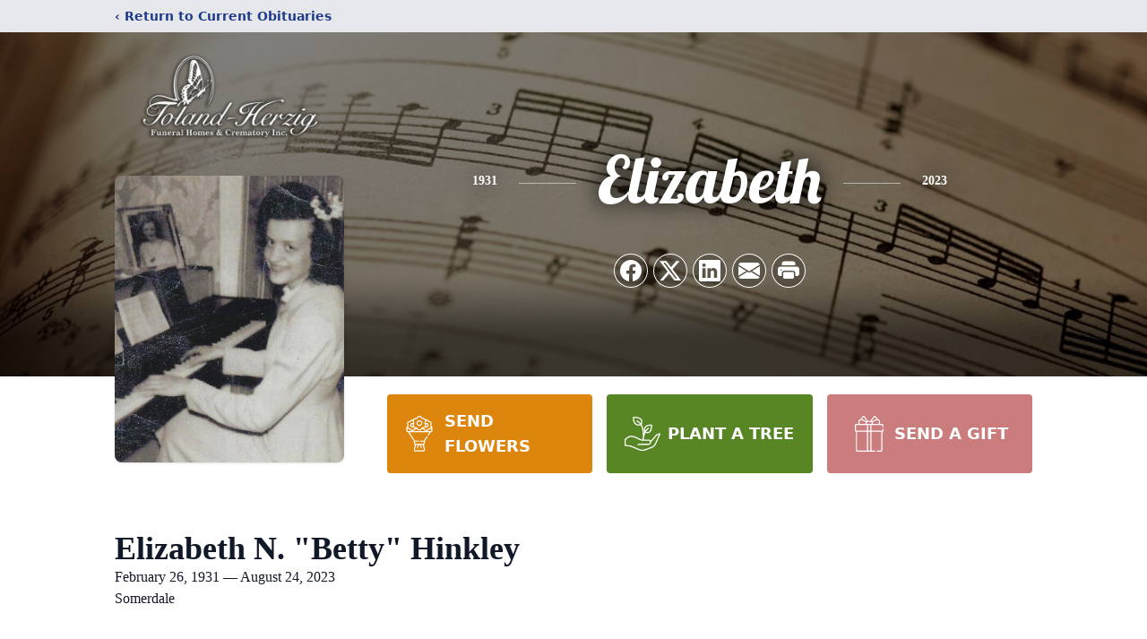

--- FILE ---
content_type: text/html; charset=utf-8
request_url: https://www.google.com/recaptcha/enterprise/anchor?ar=1&k=6Lea05ogAAAAANZlktqy-JTbpWEXUS3eZtojh8Ix&co=aHR0cHM6Ly93d3cudG9sYW5kaGVyemlnLmNvbTo0NDM.&hl=en&type=image&v=N67nZn4AqZkNcbeMu4prBgzg&theme=light&size=invisible&badge=bottomright&anchor-ms=20000&execute-ms=30000&cb=diyfq8u14pti
body_size: 48629
content:
<!DOCTYPE HTML><html dir="ltr" lang="en"><head><meta http-equiv="Content-Type" content="text/html; charset=UTF-8">
<meta http-equiv="X-UA-Compatible" content="IE=edge">
<title>reCAPTCHA</title>
<style type="text/css">
/* cyrillic-ext */
@font-face {
  font-family: 'Roboto';
  font-style: normal;
  font-weight: 400;
  font-stretch: 100%;
  src: url(//fonts.gstatic.com/s/roboto/v48/KFO7CnqEu92Fr1ME7kSn66aGLdTylUAMa3GUBHMdazTgWw.woff2) format('woff2');
  unicode-range: U+0460-052F, U+1C80-1C8A, U+20B4, U+2DE0-2DFF, U+A640-A69F, U+FE2E-FE2F;
}
/* cyrillic */
@font-face {
  font-family: 'Roboto';
  font-style: normal;
  font-weight: 400;
  font-stretch: 100%;
  src: url(//fonts.gstatic.com/s/roboto/v48/KFO7CnqEu92Fr1ME7kSn66aGLdTylUAMa3iUBHMdazTgWw.woff2) format('woff2');
  unicode-range: U+0301, U+0400-045F, U+0490-0491, U+04B0-04B1, U+2116;
}
/* greek-ext */
@font-face {
  font-family: 'Roboto';
  font-style: normal;
  font-weight: 400;
  font-stretch: 100%;
  src: url(//fonts.gstatic.com/s/roboto/v48/KFO7CnqEu92Fr1ME7kSn66aGLdTylUAMa3CUBHMdazTgWw.woff2) format('woff2');
  unicode-range: U+1F00-1FFF;
}
/* greek */
@font-face {
  font-family: 'Roboto';
  font-style: normal;
  font-weight: 400;
  font-stretch: 100%;
  src: url(//fonts.gstatic.com/s/roboto/v48/KFO7CnqEu92Fr1ME7kSn66aGLdTylUAMa3-UBHMdazTgWw.woff2) format('woff2');
  unicode-range: U+0370-0377, U+037A-037F, U+0384-038A, U+038C, U+038E-03A1, U+03A3-03FF;
}
/* math */
@font-face {
  font-family: 'Roboto';
  font-style: normal;
  font-weight: 400;
  font-stretch: 100%;
  src: url(//fonts.gstatic.com/s/roboto/v48/KFO7CnqEu92Fr1ME7kSn66aGLdTylUAMawCUBHMdazTgWw.woff2) format('woff2');
  unicode-range: U+0302-0303, U+0305, U+0307-0308, U+0310, U+0312, U+0315, U+031A, U+0326-0327, U+032C, U+032F-0330, U+0332-0333, U+0338, U+033A, U+0346, U+034D, U+0391-03A1, U+03A3-03A9, U+03B1-03C9, U+03D1, U+03D5-03D6, U+03F0-03F1, U+03F4-03F5, U+2016-2017, U+2034-2038, U+203C, U+2040, U+2043, U+2047, U+2050, U+2057, U+205F, U+2070-2071, U+2074-208E, U+2090-209C, U+20D0-20DC, U+20E1, U+20E5-20EF, U+2100-2112, U+2114-2115, U+2117-2121, U+2123-214F, U+2190, U+2192, U+2194-21AE, U+21B0-21E5, U+21F1-21F2, U+21F4-2211, U+2213-2214, U+2216-22FF, U+2308-230B, U+2310, U+2319, U+231C-2321, U+2336-237A, U+237C, U+2395, U+239B-23B7, U+23D0, U+23DC-23E1, U+2474-2475, U+25AF, U+25B3, U+25B7, U+25BD, U+25C1, U+25CA, U+25CC, U+25FB, U+266D-266F, U+27C0-27FF, U+2900-2AFF, U+2B0E-2B11, U+2B30-2B4C, U+2BFE, U+3030, U+FF5B, U+FF5D, U+1D400-1D7FF, U+1EE00-1EEFF;
}
/* symbols */
@font-face {
  font-family: 'Roboto';
  font-style: normal;
  font-weight: 400;
  font-stretch: 100%;
  src: url(//fonts.gstatic.com/s/roboto/v48/KFO7CnqEu92Fr1ME7kSn66aGLdTylUAMaxKUBHMdazTgWw.woff2) format('woff2');
  unicode-range: U+0001-000C, U+000E-001F, U+007F-009F, U+20DD-20E0, U+20E2-20E4, U+2150-218F, U+2190, U+2192, U+2194-2199, U+21AF, U+21E6-21F0, U+21F3, U+2218-2219, U+2299, U+22C4-22C6, U+2300-243F, U+2440-244A, U+2460-24FF, U+25A0-27BF, U+2800-28FF, U+2921-2922, U+2981, U+29BF, U+29EB, U+2B00-2BFF, U+4DC0-4DFF, U+FFF9-FFFB, U+10140-1018E, U+10190-1019C, U+101A0, U+101D0-101FD, U+102E0-102FB, U+10E60-10E7E, U+1D2C0-1D2D3, U+1D2E0-1D37F, U+1F000-1F0FF, U+1F100-1F1AD, U+1F1E6-1F1FF, U+1F30D-1F30F, U+1F315, U+1F31C, U+1F31E, U+1F320-1F32C, U+1F336, U+1F378, U+1F37D, U+1F382, U+1F393-1F39F, U+1F3A7-1F3A8, U+1F3AC-1F3AF, U+1F3C2, U+1F3C4-1F3C6, U+1F3CA-1F3CE, U+1F3D4-1F3E0, U+1F3ED, U+1F3F1-1F3F3, U+1F3F5-1F3F7, U+1F408, U+1F415, U+1F41F, U+1F426, U+1F43F, U+1F441-1F442, U+1F444, U+1F446-1F449, U+1F44C-1F44E, U+1F453, U+1F46A, U+1F47D, U+1F4A3, U+1F4B0, U+1F4B3, U+1F4B9, U+1F4BB, U+1F4BF, U+1F4C8-1F4CB, U+1F4D6, U+1F4DA, U+1F4DF, U+1F4E3-1F4E6, U+1F4EA-1F4ED, U+1F4F7, U+1F4F9-1F4FB, U+1F4FD-1F4FE, U+1F503, U+1F507-1F50B, U+1F50D, U+1F512-1F513, U+1F53E-1F54A, U+1F54F-1F5FA, U+1F610, U+1F650-1F67F, U+1F687, U+1F68D, U+1F691, U+1F694, U+1F698, U+1F6AD, U+1F6B2, U+1F6B9-1F6BA, U+1F6BC, U+1F6C6-1F6CF, U+1F6D3-1F6D7, U+1F6E0-1F6EA, U+1F6F0-1F6F3, U+1F6F7-1F6FC, U+1F700-1F7FF, U+1F800-1F80B, U+1F810-1F847, U+1F850-1F859, U+1F860-1F887, U+1F890-1F8AD, U+1F8B0-1F8BB, U+1F8C0-1F8C1, U+1F900-1F90B, U+1F93B, U+1F946, U+1F984, U+1F996, U+1F9E9, U+1FA00-1FA6F, U+1FA70-1FA7C, U+1FA80-1FA89, U+1FA8F-1FAC6, U+1FACE-1FADC, U+1FADF-1FAE9, U+1FAF0-1FAF8, U+1FB00-1FBFF;
}
/* vietnamese */
@font-face {
  font-family: 'Roboto';
  font-style: normal;
  font-weight: 400;
  font-stretch: 100%;
  src: url(//fonts.gstatic.com/s/roboto/v48/KFO7CnqEu92Fr1ME7kSn66aGLdTylUAMa3OUBHMdazTgWw.woff2) format('woff2');
  unicode-range: U+0102-0103, U+0110-0111, U+0128-0129, U+0168-0169, U+01A0-01A1, U+01AF-01B0, U+0300-0301, U+0303-0304, U+0308-0309, U+0323, U+0329, U+1EA0-1EF9, U+20AB;
}
/* latin-ext */
@font-face {
  font-family: 'Roboto';
  font-style: normal;
  font-weight: 400;
  font-stretch: 100%;
  src: url(//fonts.gstatic.com/s/roboto/v48/KFO7CnqEu92Fr1ME7kSn66aGLdTylUAMa3KUBHMdazTgWw.woff2) format('woff2');
  unicode-range: U+0100-02BA, U+02BD-02C5, U+02C7-02CC, U+02CE-02D7, U+02DD-02FF, U+0304, U+0308, U+0329, U+1D00-1DBF, U+1E00-1E9F, U+1EF2-1EFF, U+2020, U+20A0-20AB, U+20AD-20C0, U+2113, U+2C60-2C7F, U+A720-A7FF;
}
/* latin */
@font-face {
  font-family: 'Roboto';
  font-style: normal;
  font-weight: 400;
  font-stretch: 100%;
  src: url(//fonts.gstatic.com/s/roboto/v48/KFO7CnqEu92Fr1ME7kSn66aGLdTylUAMa3yUBHMdazQ.woff2) format('woff2');
  unicode-range: U+0000-00FF, U+0131, U+0152-0153, U+02BB-02BC, U+02C6, U+02DA, U+02DC, U+0304, U+0308, U+0329, U+2000-206F, U+20AC, U+2122, U+2191, U+2193, U+2212, U+2215, U+FEFF, U+FFFD;
}
/* cyrillic-ext */
@font-face {
  font-family: 'Roboto';
  font-style: normal;
  font-weight: 500;
  font-stretch: 100%;
  src: url(//fonts.gstatic.com/s/roboto/v48/KFO7CnqEu92Fr1ME7kSn66aGLdTylUAMa3GUBHMdazTgWw.woff2) format('woff2');
  unicode-range: U+0460-052F, U+1C80-1C8A, U+20B4, U+2DE0-2DFF, U+A640-A69F, U+FE2E-FE2F;
}
/* cyrillic */
@font-face {
  font-family: 'Roboto';
  font-style: normal;
  font-weight: 500;
  font-stretch: 100%;
  src: url(//fonts.gstatic.com/s/roboto/v48/KFO7CnqEu92Fr1ME7kSn66aGLdTylUAMa3iUBHMdazTgWw.woff2) format('woff2');
  unicode-range: U+0301, U+0400-045F, U+0490-0491, U+04B0-04B1, U+2116;
}
/* greek-ext */
@font-face {
  font-family: 'Roboto';
  font-style: normal;
  font-weight: 500;
  font-stretch: 100%;
  src: url(//fonts.gstatic.com/s/roboto/v48/KFO7CnqEu92Fr1ME7kSn66aGLdTylUAMa3CUBHMdazTgWw.woff2) format('woff2');
  unicode-range: U+1F00-1FFF;
}
/* greek */
@font-face {
  font-family: 'Roboto';
  font-style: normal;
  font-weight: 500;
  font-stretch: 100%;
  src: url(//fonts.gstatic.com/s/roboto/v48/KFO7CnqEu92Fr1ME7kSn66aGLdTylUAMa3-UBHMdazTgWw.woff2) format('woff2');
  unicode-range: U+0370-0377, U+037A-037F, U+0384-038A, U+038C, U+038E-03A1, U+03A3-03FF;
}
/* math */
@font-face {
  font-family: 'Roboto';
  font-style: normal;
  font-weight: 500;
  font-stretch: 100%;
  src: url(//fonts.gstatic.com/s/roboto/v48/KFO7CnqEu92Fr1ME7kSn66aGLdTylUAMawCUBHMdazTgWw.woff2) format('woff2');
  unicode-range: U+0302-0303, U+0305, U+0307-0308, U+0310, U+0312, U+0315, U+031A, U+0326-0327, U+032C, U+032F-0330, U+0332-0333, U+0338, U+033A, U+0346, U+034D, U+0391-03A1, U+03A3-03A9, U+03B1-03C9, U+03D1, U+03D5-03D6, U+03F0-03F1, U+03F4-03F5, U+2016-2017, U+2034-2038, U+203C, U+2040, U+2043, U+2047, U+2050, U+2057, U+205F, U+2070-2071, U+2074-208E, U+2090-209C, U+20D0-20DC, U+20E1, U+20E5-20EF, U+2100-2112, U+2114-2115, U+2117-2121, U+2123-214F, U+2190, U+2192, U+2194-21AE, U+21B0-21E5, U+21F1-21F2, U+21F4-2211, U+2213-2214, U+2216-22FF, U+2308-230B, U+2310, U+2319, U+231C-2321, U+2336-237A, U+237C, U+2395, U+239B-23B7, U+23D0, U+23DC-23E1, U+2474-2475, U+25AF, U+25B3, U+25B7, U+25BD, U+25C1, U+25CA, U+25CC, U+25FB, U+266D-266F, U+27C0-27FF, U+2900-2AFF, U+2B0E-2B11, U+2B30-2B4C, U+2BFE, U+3030, U+FF5B, U+FF5D, U+1D400-1D7FF, U+1EE00-1EEFF;
}
/* symbols */
@font-face {
  font-family: 'Roboto';
  font-style: normal;
  font-weight: 500;
  font-stretch: 100%;
  src: url(//fonts.gstatic.com/s/roboto/v48/KFO7CnqEu92Fr1ME7kSn66aGLdTylUAMaxKUBHMdazTgWw.woff2) format('woff2');
  unicode-range: U+0001-000C, U+000E-001F, U+007F-009F, U+20DD-20E0, U+20E2-20E4, U+2150-218F, U+2190, U+2192, U+2194-2199, U+21AF, U+21E6-21F0, U+21F3, U+2218-2219, U+2299, U+22C4-22C6, U+2300-243F, U+2440-244A, U+2460-24FF, U+25A0-27BF, U+2800-28FF, U+2921-2922, U+2981, U+29BF, U+29EB, U+2B00-2BFF, U+4DC0-4DFF, U+FFF9-FFFB, U+10140-1018E, U+10190-1019C, U+101A0, U+101D0-101FD, U+102E0-102FB, U+10E60-10E7E, U+1D2C0-1D2D3, U+1D2E0-1D37F, U+1F000-1F0FF, U+1F100-1F1AD, U+1F1E6-1F1FF, U+1F30D-1F30F, U+1F315, U+1F31C, U+1F31E, U+1F320-1F32C, U+1F336, U+1F378, U+1F37D, U+1F382, U+1F393-1F39F, U+1F3A7-1F3A8, U+1F3AC-1F3AF, U+1F3C2, U+1F3C4-1F3C6, U+1F3CA-1F3CE, U+1F3D4-1F3E0, U+1F3ED, U+1F3F1-1F3F3, U+1F3F5-1F3F7, U+1F408, U+1F415, U+1F41F, U+1F426, U+1F43F, U+1F441-1F442, U+1F444, U+1F446-1F449, U+1F44C-1F44E, U+1F453, U+1F46A, U+1F47D, U+1F4A3, U+1F4B0, U+1F4B3, U+1F4B9, U+1F4BB, U+1F4BF, U+1F4C8-1F4CB, U+1F4D6, U+1F4DA, U+1F4DF, U+1F4E3-1F4E6, U+1F4EA-1F4ED, U+1F4F7, U+1F4F9-1F4FB, U+1F4FD-1F4FE, U+1F503, U+1F507-1F50B, U+1F50D, U+1F512-1F513, U+1F53E-1F54A, U+1F54F-1F5FA, U+1F610, U+1F650-1F67F, U+1F687, U+1F68D, U+1F691, U+1F694, U+1F698, U+1F6AD, U+1F6B2, U+1F6B9-1F6BA, U+1F6BC, U+1F6C6-1F6CF, U+1F6D3-1F6D7, U+1F6E0-1F6EA, U+1F6F0-1F6F3, U+1F6F7-1F6FC, U+1F700-1F7FF, U+1F800-1F80B, U+1F810-1F847, U+1F850-1F859, U+1F860-1F887, U+1F890-1F8AD, U+1F8B0-1F8BB, U+1F8C0-1F8C1, U+1F900-1F90B, U+1F93B, U+1F946, U+1F984, U+1F996, U+1F9E9, U+1FA00-1FA6F, U+1FA70-1FA7C, U+1FA80-1FA89, U+1FA8F-1FAC6, U+1FACE-1FADC, U+1FADF-1FAE9, U+1FAF0-1FAF8, U+1FB00-1FBFF;
}
/* vietnamese */
@font-face {
  font-family: 'Roboto';
  font-style: normal;
  font-weight: 500;
  font-stretch: 100%;
  src: url(//fonts.gstatic.com/s/roboto/v48/KFO7CnqEu92Fr1ME7kSn66aGLdTylUAMa3OUBHMdazTgWw.woff2) format('woff2');
  unicode-range: U+0102-0103, U+0110-0111, U+0128-0129, U+0168-0169, U+01A0-01A1, U+01AF-01B0, U+0300-0301, U+0303-0304, U+0308-0309, U+0323, U+0329, U+1EA0-1EF9, U+20AB;
}
/* latin-ext */
@font-face {
  font-family: 'Roboto';
  font-style: normal;
  font-weight: 500;
  font-stretch: 100%;
  src: url(//fonts.gstatic.com/s/roboto/v48/KFO7CnqEu92Fr1ME7kSn66aGLdTylUAMa3KUBHMdazTgWw.woff2) format('woff2');
  unicode-range: U+0100-02BA, U+02BD-02C5, U+02C7-02CC, U+02CE-02D7, U+02DD-02FF, U+0304, U+0308, U+0329, U+1D00-1DBF, U+1E00-1E9F, U+1EF2-1EFF, U+2020, U+20A0-20AB, U+20AD-20C0, U+2113, U+2C60-2C7F, U+A720-A7FF;
}
/* latin */
@font-face {
  font-family: 'Roboto';
  font-style: normal;
  font-weight: 500;
  font-stretch: 100%;
  src: url(//fonts.gstatic.com/s/roboto/v48/KFO7CnqEu92Fr1ME7kSn66aGLdTylUAMa3yUBHMdazQ.woff2) format('woff2');
  unicode-range: U+0000-00FF, U+0131, U+0152-0153, U+02BB-02BC, U+02C6, U+02DA, U+02DC, U+0304, U+0308, U+0329, U+2000-206F, U+20AC, U+2122, U+2191, U+2193, U+2212, U+2215, U+FEFF, U+FFFD;
}
/* cyrillic-ext */
@font-face {
  font-family: 'Roboto';
  font-style: normal;
  font-weight: 900;
  font-stretch: 100%;
  src: url(//fonts.gstatic.com/s/roboto/v48/KFO7CnqEu92Fr1ME7kSn66aGLdTylUAMa3GUBHMdazTgWw.woff2) format('woff2');
  unicode-range: U+0460-052F, U+1C80-1C8A, U+20B4, U+2DE0-2DFF, U+A640-A69F, U+FE2E-FE2F;
}
/* cyrillic */
@font-face {
  font-family: 'Roboto';
  font-style: normal;
  font-weight: 900;
  font-stretch: 100%;
  src: url(//fonts.gstatic.com/s/roboto/v48/KFO7CnqEu92Fr1ME7kSn66aGLdTylUAMa3iUBHMdazTgWw.woff2) format('woff2');
  unicode-range: U+0301, U+0400-045F, U+0490-0491, U+04B0-04B1, U+2116;
}
/* greek-ext */
@font-face {
  font-family: 'Roboto';
  font-style: normal;
  font-weight: 900;
  font-stretch: 100%;
  src: url(//fonts.gstatic.com/s/roboto/v48/KFO7CnqEu92Fr1ME7kSn66aGLdTylUAMa3CUBHMdazTgWw.woff2) format('woff2');
  unicode-range: U+1F00-1FFF;
}
/* greek */
@font-face {
  font-family: 'Roboto';
  font-style: normal;
  font-weight: 900;
  font-stretch: 100%;
  src: url(//fonts.gstatic.com/s/roboto/v48/KFO7CnqEu92Fr1ME7kSn66aGLdTylUAMa3-UBHMdazTgWw.woff2) format('woff2');
  unicode-range: U+0370-0377, U+037A-037F, U+0384-038A, U+038C, U+038E-03A1, U+03A3-03FF;
}
/* math */
@font-face {
  font-family: 'Roboto';
  font-style: normal;
  font-weight: 900;
  font-stretch: 100%;
  src: url(//fonts.gstatic.com/s/roboto/v48/KFO7CnqEu92Fr1ME7kSn66aGLdTylUAMawCUBHMdazTgWw.woff2) format('woff2');
  unicode-range: U+0302-0303, U+0305, U+0307-0308, U+0310, U+0312, U+0315, U+031A, U+0326-0327, U+032C, U+032F-0330, U+0332-0333, U+0338, U+033A, U+0346, U+034D, U+0391-03A1, U+03A3-03A9, U+03B1-03C9, U+03D1, U+03D5-03D6, U+03F0-03F1, U+03F4-03F5, U+2016-2017, U+2034-2038, U+203C, U+2040, U+2043, U+2047, U+2050, U+2057, U+205F, U+2070-2071, U+2074-208E, U+2090-209C, U+20D0-20DC, U+20E1, U+20E5-20EF, U+2100-2112, U+2114-2115, U+2117-2121, U+2123-214F, U+2190, U+2192, U+2194-21AE, U+21B0-21E5, U+21F1-21F2, U+21F4-2211, U+2213-2214, U+2216-22FF, U+2308-230B, U+2310, U+2319, U+231C-2321, U+2336-237A, U+237C, U+2395, U+239B-23B7, U+23D0, U+23DC-23E1, U+2474-2475, U+25AF, U+25B3, U+25B7, U+25BD, U+25C1, U+25CA, U+25CC, U+25FB, U+266D-266F, U+27C0-27FF, U+2900-2AFF, U+2B0E-2B11, U+2B30-2B4C, U+2BFE, U+3030, U+FF5B, U+FF5D, U+1D400-1D7FF, U+1EE00-1EEFF;
}
/* symbols */
@font-face {
  font-family: 'Roboto';
  font-style: normal;
  font-weight: 900;
  font-stretch: 100%;
  src: url(//fonts.gstatic.com/s/roboto/v48/KFO7CnqEu92Fr1ME7kSn66aGLdTylUAMaxKUBHMdazTgWw.woff2) format('woff2');
  unicode-range: U+0001-000C, U+000E-001F, U+007F-009F, U+20DD-20E0, U+20E2-20E4, U+2150-218F, U+2190, U+2192, U+2194-2199, U+21AF, U+21E6-21F0, U+21F3, U+2218-2219, U+2299, U+22C4-22C6, U+2300-243F, U+2440-244A, U+2460-24FF, U+25A0-27BF, U+2800-28FF, U+2921-2922, U+2981, U+29BF, U+29EB, U+2B00-2BFF, U+4DC0-4DFF, U+FFF9-FFFB, U+10140-1018E, U+10190-1019C, U+101A0, U+101D0-101FD, U+102E0-102FB, U+10E60-10E7E, U+1D2C0-1D2D3, U+1D2E0-1D37F, U+1F000-1F0FF, U+1F100-1F1AD, U+1F1E6-1F1FF, U+1F30D-1F30F, U+1F315, U+1F31C, U+1F31E, U+1F320-1F32C, U+1F336, U+1F378, U+1F37D, U+1F382, U+1F393-1F39F, U+1F3A7-1F3A8, U+1F3AC-1F3AF, U+1F3C2, U+1F3C4-1F3C6, U+1F3CA-1F3CE, U+1F3D4-1F3E0, U+1F3ED, U+1F3F1-1F3F3, U+1F3F5-1F3F7, U+1F408, U+1F415, U+1F41F, U+1F426, U+1F43F, U+1F441-1F442, U+1F444, U+1F446-1F449, U+1F44C-1F44E, U+1F453, U+1F46A, U+1F47D, U+1F4A3, U+1F4B0, U+1F4B3, U+1F4B9, U+1F4BB, U+1F4BF, U+1F4C8-1F4CB, U+1F4D6, U+1F4DA, U+1F4DF, U+1F4E3-1F4E6, U+1F4EA-1F4ED, U+1F4F7, U+1F4F9-1F4FB, U+1F4FD-1F4FE, U+1F503, U+1F507-1F50B, U+1F50D, U+1F512-1F513, U+1F53E-1F54A, U+1F54F-1F5FA, U+1F610, U+1F650-1F67F, U+1F687, U+1F68D, U+1F691, U+1F694, U+1F698, U+1F6AD, U+1F6B2, U+1F6B9-1F6BA, U+1F6BC, U+1F6C6-1F6CF, U+1F6D3-1F6D7, U+1F6E0-1F6EA, U+1F6F0-1F6F3, U+1F6F7-1F6FC, U+1F700-1F7FF, U+1F800-1F80B, U+1F810-1F847, U+1F850-1F859, U+1F860-1F887, U+1F890-1F8AD, U+1F8B0-1F8BB, U+1F8C0-1F8C1, U+1F900-1F90B, U+1F93B, U+1F946, U+1F984, U+1F996, U+1F9E9, U+1FA00-1FA6F, U+1FA70-1FA7C, U+1FA80-1FA89, U+1FA8F-1FAC6, U+1FACE-1FADC, U+1FADF-1FAE9, U+1FAF0-1FAF8, U+1FB00-1FBFF;
}
/* vietnamese */
@font-face {
  font-family: 'Roboto';
  font-style: normal;
  font-weight: 900;
  font-stretch: 100%;
  src: url(//fonts.gstatic.com/s/roboto/v48/KFO7CnqEu92Fr1ME7kSn66aGLdTylUAMa3OUBHMdazTgWw.woff2) format('woff2');
  unicode-range: U+0102-0103, U+0110-0111, U+0128-0129, U+0168-0169, U+01A0-01A1, U+01AF-01B0, U+0300-0301, U+0303-0304, U+0308-0309, U+0323, U+0329, U+1EA0-1EF9, U+20AB;
}
/* latin-ext */
@font-face {
  font-family: 'Roboto';
  font-style: normal;
  font-weight: 900;
  font-stretch: 100%;
  src: url(//fonts.gstatic.com/s/roboto/v48/KFO7CnqEu92Fr1ME7kSn66aGLdTylUAMa3KUBHMdazTgWw.woff2) format('woff2');
  unicode-range: U+0100-02BA, U+02BD-02C5, U+02C7-02CC, U+02CE-02D7, U+02DD-02FF, U+0304, U+0308, U+0329, U+1D00-1DBF, U+1E00-1E9F, U+1EF2-1EFF, U+2020, U+20A0-20AB, U+20AD-20C0, U+2113, U+2C60-2C7F, U+A720-A7FF;
}
/* latin */
@font-face {
  font-family: 'Roboto';
  font-style: normal;
  font-weight: 900;
  font-stretch: 100%;
  src: url(//fonts.gstatic.com/s/roboto/v48/KFO7CnqEu92Fr1ME7kSn66aGLdTylUAMa3yUBHMdazQ.woff2) format('woff2');
  unicode-range: U+0000-00FF, U+0131, U+0152-0153, U+02BB-02BC, U+02C6, U+02DA, U+02DC, U+0304, U+0308, U+0329, U+2000-206F, U+20AC, U+2122, U+2191, U+2193, U+2212, U+2215, U+FEFF, U+FFFD;
}

</style>
<link rel="stylesheet" type="text/css" href="https://www.gstatic.com/recaptcha/releases/N67nZn4AqZkNcbeMu4prBgzg/styles__ltr.css">
<script nonce="JqtNAELGdAkG1XTD5l-eOw" type="text/javascript">window['__recaptcha_api'] = 'https://www.google.com/recaptcha/enterprise/';</script>
<script type="text/javascript" src="https://www.gstatic.com/recaptcha/releases/N67nZn4AqZkNcbeMu4prBgzg/recaptcha__en.js" nonce="JqtNAELGdAkG1XTD5l-eOw">
      
    </script></head>
<body><div id="rc-anchor-alert" class="rc-anchor-alert"></div>
<input type="hidden" id="recaptcha-token" value="[base64]">
<script type="text/javascript" nonce="JqtNAELGdAkG1XTD5l-eOw">
      recaptcha.anchor.Main.init("[\x22ainput\x22,[\x22bgdata\x22,\x22\x22,\[base64]/[base64]/[base64]/[base64]/[base64]/[base64]/KGcoTywyNTMsTy5PKSxVRyhPLEMpKTpnKE8sMjUzLEMpLE8pKSxsKSksTykpfSxieT1mdW5jdGlvbihDLE8sdSxsKXtmb3IobD0odT1SKEMpLDApO08+MDtPLS0pbD1sPDw4fFooQyk7ZyhDLHUsbCl9LFVHPWZ1bmN0aW9uKEMsTyl7Qy5pLmxlbmd0aD4xMDQ/[base64]/[base64]/[base64]/[base64]/[base64]/[base64]/[base64]\\u003d\x22,\[base64]\\u003d\x22,\x22wqvDrMKYwpPDnsKDbykzwpB/P8OpwrXDjsKaE8KuHsKGw7FPw5lFwqfDukXCr8KKE34We2nDuWvCmW4+Z09tRnfDqhTDv1zDnsOxRgY+WsKZwqfDlnvDiBHDn8KQwq7Cs8O/wpJXw59SAWrDtGHCsSDDsQLDiRnCi8OvKMKiWcKlw5zDtGk7dmDCqcOuwr5uw6tifyfCvxYvHQZBw7t/Fy5/w4ouw6jDpMOJwodnYsKVwqtyN1xfRH7DrMKMDMOlRMOtVA93wqB9A8KNTlp5wrgYw6oPw7TDr8Ogwp0yYD/DtMKQw4TDszlAH192ccKFM13DoMKMwopnYsKGWFEJGsOKUsOewo0COHw5XsOGXnzDgy7CmMKKw7/Ch8OndMOdwrIQw7fDhcK/BC/[base64]/CkSVLwqYiwpXCk1jDmwdUw6RewpTCiVDClcKbV8KKwpjCsjRAwpbDsE5uT8KZbE4bw5lIw5Qxw6RBwr9iUcOxKMOyVMOWbcOTCsOAw6XDuU3CoFjCqsKXwpnDqcK0S3rDhB8CwonCjMOlwp3Cl8KLLDt2wo59wrTDvzobK8Ofw4jCuwELwpx3w7kqRcO6wp/DsmgaZFVPDcK8PcOowowCAsO0eGbDksKECcORD8OHwo4mUsOoR8KHw5pHRDbCvSnDuSd4w4VYY0rDr8KBacKAwoo9a8KAWsK3NkbCucO/SsKXw7PCusKZJk90wrtJwqfDvGlUwrzDmxxNwp/CusKqHXFRIyMIdsO1DGvCtDR5Ui9kBzTDmCvCq8OnIFU5w45mCMORLcKpZcO3woJNwr/DulF9FBrCtDJhTTVtw7xLYxbCgsO1IEfCiHNHwq4hMyA+w6fDpcOCw6fCuMOew51jw4bCjghLwovDj8O2w6XClMOBSSpzBMOgYzHCgcKdR8OTLifCqwQuw6/Cm8OAw57Dh8KHw4IVcsOkCCHDqsORw4s1w6XDjhPDqsOPS8ODP8ONYsKMQUtrw4JWC8O0LXHDmsOxRCLCvljDvy4/SMOew6gCwr9pwp9Yw6RYwpdiw5FOMFwrwrpLw6B8VVDDuMKIDcKWecK8FcKVQMOic3jDthYsw4xATjPCgcOtJFcUSsKjcyzCpsOZa8OSwrvDkMKlWAPDs8KhHhvCoMKxw7DCjMObwqgqZcKVwoIoMiLDn3PChG/Cn8OmfcKaIMOBUmR9wq/DvSVLwqHCkDNdfMOOw6QjBHgBwq7DvsOiL8KQLz0kf0XDusKxw7NYw6bDgVDCrXPCsD7Dk35awrPDqMOaw5kVf8OKw6fCrcODw4waZsKaw5DCjMK7SMOjS8OAw4RtBjt2wrzDo33DvsK8d8Okw4YgwoJ3RsO9WMO4woQFw4cCEAfDjRxww4zDjhkMw4otMg3CrsK/w6rCknzChjRxUMOnAhjCi8OQwoTCtcOOwrXCmWsoFcKMwq4CXC3Ct8OqwrYJASZ0w5rCt8OfCsOTw6VxQj3CmsKvwowqw6xjYMKhw7jDjMOEwp/DscOKSEXDlUBCGg7DjWBTSjgfTcOEwrQObcKCYsKpZ8KXw40tSMKYwqF0csOFXcKqR3QJw6HCi8KRTcOVXg8vRcKqVsOlw57CsxUvYDNGw5d2wrLCicKdw6cEMsOBSsOUw7dzw6jCpsOkwq9IdMO7VcOpOl/CkcKBw5kcw55TEEtVfcKjwq4bw7QTwrU1JsKHwqcgwqlLHcO3OsO3w4AfwqPCsy/[base64]/SG/Dq8KdBcK1ZgnCtQMlakfDtQZFw5nClj/[base64]/DqcKLakgdZT/[base64]/Cpg0hw7kSwrooIMKxC3wPwonDg8OaM1d0w5Mww5XDggxYw4zCkAY8cCfCiBw1TsKMw7DDlmtkDsO1UUAIBcOPCCk0w4PCk8K1BBPDlcO4wqTDvjYkwqXDjsOUwr07w5zDt8O5O8O5LQ9bwrrCjgvDrXYfwqnCmzFjwo/DvsKaKw4XMMOMCElNa1TDgMKkY8KmwpbDmMOnVk89wo1NDcKSEsO6UcONQ8OCIcOHwqzDmsO1IFnCsDkOw4LCk8KgTsKNwp9xwpnDkcOUJSE1V8ONw4PCrsOgSgxvV8O2woxiwojDsnXCp8Ovwq1YZcKwYMO8BMK2wrLCp8OLcWdIwpRsw44DwrPCon/[base64]/Cq3rCksObw4TCv8KBw7DDo8K3w5s7wpdXW8ONwphIbgjDp8OHBsKXwq0VwojCrHDCpsKQw6LDhA/ChMKOMjc/w4jDnRQFQD5MORZLdG5/w5PDmWhmK8O+BcKdKTsVR8Krw73DoWdOb0rCrw1KZVUPCmHDgF3Di0zCqibCvsKnK8O7ScKoV8KrYMOqREpPFjVBJcOlNm1Bw4XDisOlP8Kgw6Erw50Bw7PDvsOEwoMwwp/DgGfCg8OwKMKcwqF9JD8uPzvDpmoBGQnCgAfCvDonwqAOw43CgTYPQcKMC8KqAMOiw4vDlWdWPm3Ct8ODwpEaw7Z2wpfCoMKQwrVsTAweIsKgWsKTwrxDw5hLwq8SaMKuwo5iw458wooiw47DpcKQBcOiVQNxw4TDt8KNBMOgDBHCp8K/[base64]/Cr8OYwr87V8O9F3/CgTfDiMOFTFrCqUnCjTcKXsO6YHcGVnLDl8KGw6MUw7RsXMOWwoXDhVfDnMOlwps3wonCrCXDsykzMTfDl3pJD8KnaMOlAMOARMK3M8ORDjnDocOiZ8Krw4TDrMKYDsKVw5VUJUjCu2/DrybDjMOFw69yDU7CgT/Cr1tzwpQFw4tfw499PnJMwpEXKsOZw7VswqtUMQPCjsOkw5PDlMO/wr4+VgTCnDBrH8OiZsOEw5Mqwp7CjsKGBsKEwo3Ctn7DnT/[base64]/[base64]/DvEMkAcKhw6sYbV1OSmYfwqzCrGzDvT9zNFXCtAHCicKTw6PDo8Okw6TCq151wo3Dp1/[base64]/[base64]/w6jDpMOCF219woXDvTPChcKewqPCo8ORw74bwojClDYqwqlTwqtIw604eg7CjcKfwqEswpVqAwUmw60COcOlw4rDvwVSFcOjWcKLNsKSw63DucO7GsKgDsKuw4rCuQHDk0DCgxPCmcKWwo/[base64]/CvgfDt2VAw7rDlsKwwq3Cm0twT8KBw4F+MV8Yw4F/wr8zP8OlwqAywp0+dCxwwpNFRMKjw5jDhcOuw5kvKMO2w4zDrcOew7AJTjzCscKLb8KaSy3DnnwjwofDqWLCtRRjw4/CrsK+F8OSAivCtMOwwpBDc8KWw5/DpQB5w7Q0HsKUEMOBw6DChsOAFMK9w40DVcO/[base64]/wroQw4MBVndRYMKPw7c+w7NOXsOww5AHOsOOGsKfCFnDtsOMS1BUw7vCncOyZSQBNgHCrcOtw6w7ADIkwosfwqnDgMK5L8O+w6Ysw4TDilrDkcKQwp/DpMOke8OJQ8Odw4HDhcKnFsKGUMKswrbDrC3DuiPChxFRDwvDn8Oaw7PDtg7CqcKTwq5jw7PCm2Iuw5vDpisvecKnU0LDt2DDgR/CiQvCq8KAwqorYcKpOsK7A8OwYMOcwq/CocOIwo9cwoYmw7BMFD7Dn2TCgMOUe8OYw79Xw6LDiUPCkMOjPHVqMcO0bMOveWDCpsKcaRALacOgwrAUTxbDmkgUwrcCVMOpIUIow53DimzDiMO7woRFHMOMw6/[base64]/CqgvChsOtdsOUVg/ClcKfwp/Cg08owqJSw48fBMKkwrUcSUbCn0h/[base64]/KMOwBEYRw7cswrdvPyrCuEFUw6R9wofCqsKYw4XCvHtSYMKqw4/CicOfH8OGLcKqw6EKwrPCssOSUcOIYMO2T8K4dzLCnxRIw57DnsKpw7bDiyLCnsOWw5lDNC7Djm15w4BVRlHDmj/DjcO4BwNiDsOUPMKmw4DCuUt3w6jDgTDDhhvCm8O/[base64]/fcOzwpnCkcK6wrIzK0/DpMO7IExbB8OTfMOFeBbCgHPClMOWw5g/G3jCkwpmw5g6FsOyd1hswo3CrsOKIsKqwrTCjyBWCcKuRXwabMKRAj/DmcK8ZlHDlcKHwo1tbcKHw4zDh8O3e1sGezXDqQkvIcK5TivCrMO1wo7CjsKKNsOyw5xxRMKLT8KXdTIQGhzDsBdnw40Cwp7DhcOxDsOYKcO5RmRMVDPClwEBwqDCgHnDl38eSmE/wo0mdsK1wpIAAiDDlsOHOsK9EMObHMKjGVxsR17DoGjDm8KfIcKdfcOvwrTDpxDCi8KrdioOK2XCgMK+e1IMO0gBOcKQw5zDqhHCsmTDqhEwwqwlwrrDgwvCuzZGWsOzw53DmH7Dk8OGGBjCm35OwrXDi8OdwpN8wqQ3WMO6wr/DkcOqL2ZucS/CsiMVw5YxwoVCE8K1w6PDsMKSw5Mqw7wycR4Cb2zCicKoBTzDrcO4ecK2VzTCncK/wpTDt8OYF8O0wpEYbSMSwo/DrsOtAkvCscOWwofCvsKpw4YEKMKGTWwQDh1aDcKZdMK5LcO6ez/Cpz/[base64]/SXY1wrbCi8Oswq3DvcKdfhxuwpXCksOww6tMXiXCisKfwp4/XsOheQdPcMK9JSNbw719PcO8NSxIZMOdwppfA8KTSxXDrSwxw4tGwrXDuMOXw63Ch1LCk8KbIcKxwqfCjMKwUiXDvsKcwrXCkT3CmnUew47DpCotw7loSh/CjcKTwpvDoUXCrWzCm8KcwqFZw7wyw448wromwr/[base64]/bcKfRsK2S8K6F8O6Ng/Dk1TCl8Kye8KgFGBrw58iOyDDpsO2wqsQVcKUHMO9w43DmCHCmB/Dki50EsOeGMK/woLDiGbCmXltZQLCk0AVw6plw49Nw5DCqlbDtsOLBC7DtsO+w7JOPMKPw7PDikjCi8K4woAhw4J1YsKmOsO8P8KiZMKqPsOJflPChBbCg8Ojw4PDkRnCqiQ7w4tULVTDrcOyw4DDhcOHMVLDjBvCn8O1w7bCkyxhYcK4w45kw6TDk3/[base64]/CpR9ZFMK0RcOuw4LCm11awqcpw4HCgMKzwqPCoiRJwoN+w4dawrLDvzdnw48mLyAzwo4aDsOrw43DsBk9w5wmKsO3w5XCg8OhwqfDpWNgYHUJMh/CpcOgdjXDtUZ/bMO/JsKawrIyw4fDjcO4BVpSXMKOZsOTRsOvw5ZKwqLDu8O9HMKBIcOkw6R3bT1mw7kMwqR2VTkJAn/CucKuLWzDtcKnw4LCqyrDqMK+w5HDiRcxe0Ipw5fDncK/FiM6w4JYLgwCBwTDvjo7wpHCgsOwAwYXdGkpw4LCmhHCoD7Dk8KewpfDkABIw4Fuw5FGKcOxw6jCgV9NwoF1DmdpwoAxK8OqfSHDngUkw7lFw5PCjUloHU4Gwr5fU8OyOScAc8OIaMOuM3FNwr7DmcK/woRmOl3CiDjCvUPDlVYEMhPCsjzCpMKlPcOcwo0jTTozwpAgHwLCqXxOQQ5TAxsvWFkcwpsUw7hiw69ZWsOnDsO+K1bCqxRcNCrCv8OtwoDDksOUw6xfdsOpK3PCsX/DshRTwoEJVMOyUDUyw7kDwpHDmsKiwp9YWV8lw4EUaGLDtcKeXzY1TAZ+UmpLTSxZw690wpTCgigqwoomw58cwrEqw74MwoccwoMxw7vDgC7Ch0kXw7XCmR5xLUMDWGdgwr5/EhQvf0zDn8Ofw5/DvjvDl27Dim3CuUMPGF1qdcOXwrvDnz9bb8OZw7xawrnDgcOew7cdw6BBGsOLdsK0JzDCnsKZw5pud8KKw506wo/CgDHDi8OFIhPDq08nZSzCgsODbMKTw60Sw4PDk8O/w5LCgsOuO8OjwoFaw57CkjDCjcOgwp7Dk8KGwoJmwqBBSStJwpEJG8OuUsOZwoUsw7bCkcOqw7onKzXCmsOIw6nCrg7Dn8KJGcOPw7nDr8Obw5fDvMKLw6HDhDg1C0UELcOaQwrCuQHCvlsyXH4jeMOcw5/CgMK9ZsOtw74hMcOGOsKJwrNwwo5QZ8OSw7QSwrrDv0I8QmxGwqzCs2jDisKPO2zChMKpwr4wwpHCogHDhkMHw6chP8K/wqsJwqg+EU/CkcKWw7IswovDiynCgn8sGFjCt8ODDQEIwocpw7JyQSfCnU/[base64]/DtEskEMOew5fDrMKOwrjDusKVKMKyOcOlI8O8Y8KCOsKew7vCp8OESMK9OEpFwpTDucK/OcKhZcO6RDPDjEvCv8Kiwr7CksOqNAJPw7bDlsO5wp1hwpHCqcOCwo/[base64]/[base64]/[base64]/DnxbDvFPCoVVmw7w5wrnDnGRXMH/[base64]/w6lxYU44QMOSWh5wPgZzw6TCsMKsR0puUydkPMK/[base64]/ClhvDgMK/[base64]/DojMpwq/DnMOcwqNYwq7DrMK6w7E5WsOowobDtns7U8KlLsOLAhscw7B/CGLChMKpP8KKw4MxQ8K1d0HDuVDCh8Kwwq7Cn8KewrNmOsKVUcKhwobDr8K+w6hGw7/[base64]/CrmnCv8OvF1fDu3dGDz1FR8KMUsKQYjvDqy9Qw5QCKyDCvMKTw7rCrcO7Bytcw5nDrWdPTw/CgMKSwrTDrcOmw63DhcOPw53Dm8O9wodyM2HCu8K1b2IuIcO8w4gOw4/DssO7w5zDq2LDpMKjw6vCvcKvw5cibMKBJVvDk8KqdMKOdcOcw67DlUhKw4t6wp8kWsK0VxfDk8K3w6/CuHHDi8O1wonCuMOeaQ81w6LCl8K5wpbDkUt1w6dbc8Kmw4YPJMOVwpRfwodaf1h2fHjDsgREQnBKw6JGwp/DoMK0wq3DviBLwolhwpQMIn0BwqDDssO1dcO/X8KId8KOaEAVwohkw77Cj1rDjwnCrGsiBcOBwrtqDcO7w7dHw7vCnRLDhCc+wp7Dh8KGw57CisOxHMOOwpfDisOhwrZpecOoeC9Ww4vCvMOiworCtFEhBz8uPMK2fW7ClcORZy3DncKow43DtsKkw4rCh8OaUMOsw5rDo8OnY8KbR8KIw4ksXE/CvUF+a8KAw47Du8KyVcOmccO7w60SJW/Cg0fDth1DHA1dMAZyOhktwocew6AGwp/Dl8K/[base64]/ChcO1w401W8KawrBLEsKpwr/CsGTCoMKMwqLCgFhqw7LCn2zCrTHCj8O4ST/DoEpiw7bDgik0w5zDosKFw4jDnxHChMKGw5FEwrzDtXLDp8KVdQQyw5jDjjLDusKre8KRRcOGOQrCrnRvdsOKd8OqA0zCgcOAw5ZzKXLDrUw7R8KAwrHDl8KXAMK4FMOjKMKAw7jCoEzCoDPDvMK0KcKswoJiwr/DjB59exTDoRXDoA5fSAhkwoPDhgPCg8OlMxrCncKrecKrZMKiYTrClMKlwqbCqcKRNSDDjkDCq2wYw6HCv8KJw4bCuMKUw795QzfDpcK6wo9zNcOXwr/Djg7DhcO5wprDlVEuScOWwq0mDsK+wpXCm0wqM1HDoRVjw7HDo8OKw4oBcm/CnyVHwqTCpiwCe0jDhmw0fcOWwpk4F8OAKXd1w43CtcO1w6bDrcK7wqTDkDbDh8KSwpPDjV/CjMOkw73CpMOmwrJIFmTDnsKOwqTClsOcZhNnIkTDoMKbwosFcMOoIcObw7dNYsKCw5V5wpXDusO4wozDssKEwq7Dnl/[base64]/Dq8O/wrAWFBfDhQFqw57CjgpZwqp1ZmATw6khw7cbw4PDmsKoP8KsdGshw4wXLsKjwqjCuMOpRGbClF9Nw50Tw7/CosOxJHTCksO5NFXCs8Kww6fChsK+w6XCr8KSCMKWL1jDjsKzUsKWwqYDbBLDv8OvwowHWMK1wpjDmhYSYcOhdMKOwrTCr8KQFxjCrcK3L8K3w6/[base64]/CjcK6B8OvwocDTTEbGsKVw7xQIMOWwq/CpzHDr8KyaQvDmFDDiMKWE8Kew5zDp8Kww600w5EJw4MMw4UpwrnDp0gMw5PDicOdZVt2wps5w5hFw5wVw4soLcKfwpLCuQxfHsKBAMOUwpHDjcKVGwbCrUnCosOLGMKFcEPCucOiw4/Dp8OeRkjDjE8SwrFvw4zCnQdRwpMoZSDDlMKHXcOlwoTCkGQRwo0LHhDCkADCuws5HMO/CB7DnGbDiUrDlcKDeMKmcHbDocOEGHgLdMKQRW/CqsKfUcOuRsOIwpBscinDi8KFAsOsEcOEwqnDtMORwqHDtXDCkXEbPMOPOW/DpcKuwoMbwoDDq8KwwpnCoRIjw5oFwrjCglnDhjl7IDBeOcKBw4bDscOfV8KVacOqEcO4VA5mRTJvCcKfwo9LZHvDm8O/wqTDpWI9w5nDsXJYCMO/Xg7CjsKAw5TDsMOJfzpJAcKmcn3CkC07w53CnsKXdsOtw5PDtCDCsRHDoG/DlSLCqsOEw5HDkMKMw6cJworDp07DucK4Dydxw7FdwofDuMOlw77Ct8OmwoY7woLDmsOwdG7Cl2bDiGNwKsKufsOaFEpAHzDDiHc/w7EKwobDlxdRwpQhw7E5IUjDssOywoPDgcOSEMOpDcOoLX3DgHXDg2nCu8KMKV/Dh8KYHzcMwpvCojTCsMKqwpjDsWjCsiZnwop4U8OYTH09wogCZSLCpMKDw6B5w7QfezTDu3o4wogmwrbDtmjDosKKw7ZSDTzDiyDCj8KOJcK1w598w4U1N8Kww7vCqXbDhwLDtsOwRsOiU1LDthsxPMOzMhY2w6rCn8OTcxHDkcK+w51OQg/Dt8KVw5PDnsK+w6ZUBFrCvwzCm8K3EgZTMsKZE8Onw4zClsK0RV4ZwpNaw4TDmcOrLMKtR8KpwqoARQTDtlEOT8Oewp9Mw4/CrMOISMKlwo7DlA55Q1zDosKLw5TCtx3Do8O3IcOsdcOGXxnDssOswozDt8OzwpLCqsKNKA3DiRdBwps0RsKUFMOBSCvCrisKezFOwpzCuU4cex57csKAXcKBwqoTwoB2JMKCHi/[base64]/[base64]/DtB9oKl41w7zDthhgSGB1bBPCnwQAw4TDsmzDggLCgsK8w5vDiE9mw7FsM8OrwpPDpcKqwpPCh15Qw7MGw7TDocK+GHQnwqvCrcO8w4fDiV/Cl8OXD0lnwrliElJOwpbCnyIAw5oFw5RAXcOmdVoDw6txJ8O/wqksBsKHw4PDsMOGwo9Jw4XCscOtGcK4wovDlsKRYMOMHcONw5IswpbCmjdDCQnCgTAMRirCi8K7wrrDosO/wr7CjsOdwqTCqX9Kw5nDu8OUwqbDvGJTNMOudi04AwbDnRTDokbCqcKveMOwZwc6UsOew5t7B8KVBcOHwps8P8KLwrbDhcK6w7cLZ208VysTworDjAwmR8KHeUvDksOHXQvDtC7CmcO2w7Ugw7/Ck8OmwqsYKMKLw6cawpbCpGXCrsOQwq8UZMOOWh/DhsONUQ1Nwr5qRGzClMKGw7jDiMOhw7IBdsK+Miszwrgiwrdkw5PDn2wcE8OHw67DoMO9w4zCgMKKwpPDhQAPwq7Cr8OYw6l0LcKbwpRZw7/Ct33ChcKewo/Cq18Xw5BfwoHClh7CscKEwoRUesOawpPDu8OtMSvClQRnwprCmnNBX8OGwpM+ZGnDi8ObdmLCrcOkeMKXFsKMMsK9IVLCg8OWwp7DgMK8w7PDuCVlwrA7w4pHwqlIScKyw6N0PH/Dk8KGfW/CgUZ+IAwnRzzDvcKXwpjCq8O7wq3CtwrDmxN6NDHCiDl2EsKNw6PCiMONwo/[base64]/FsOAwp/[base64]/wpV7ZlPDjDANw4x6w6jDscOqHUTCnlJGHUPDocKwwrtzw6PCtD7DtsORwqjCucKlL38hwo5Hw6E7IsOhQcKVw5HCoMO/w6bCs8OWw6Ikc0LCtXFJEHFgw4EhNsKAwqFWwq8RwobDvsKrZMOENyvCvlTDokPCrsOdZkJUw7LCnMOTS2rDlXU5wrLCnMKKw7DDrlc6wp4YI2rDocOJwq9ZwqxcwqYTwpTCrw3Cu8OLWC7DpWYtNW3DksObw6rDm8KoNwQiw4HDgsOJw6Q9w4w/w4t/HB7DvQ/DvsKhwr3DrsK0w4Aww6zDhl7DuVMaw53Dh8KuW0I7woMdw6nCjz1RdsOdW8K5bMODCsOAwovDsljDh8Ouw6bDlXcjNsKHBsOkAUnDlAUsfsKIXsOgwp7DllBbUBXDvsOuw7TDg8Khw50WO0LDrDPCrWdbF1BtwqtsOMOWwrbDlMKTw53DgcO/w5/Cj8Oia8KTw6wQNcKtCT8jZEvCicOKw5wcwqYHwpIhfcO1wpfDuwxawo4df3l1w65UwqVoK8KDcsOiwpPCksOfw51yw4bCuMOewp/DnMO+HRnDkgLDohATfBRCAFvCmcOWZcOaXsKeFMO/dcOKOsOXL8K3wo3DrA0oEsKXXWMBwqfCnhnCiMO8wqvClxfDnjgow6o+worCumcEwrPCusK9wq/DlGDDnHzDpDHCgwsww7XCgA43DMKjfx3DmsOuHsKqw5TChXA0ZMK4fGLCiWfCgCgWw4tyw4jCoSfDsHzDmnjCpx1ZYsOkdcKFDMOEfVjDksOrwplow5zDtcO/wo/CssOswrPCrMOpwqjDksOaw6o1V3pbSXnCoMK/GEtswpgYw4IwwoDCkzvCusO4BFPCrBTCj3nDgG9rQnHDkwBzLDEUwrcOw5YaYQPDj8Orw4bDsMOHNxlfwpNXPsKQwocgw51mDsK5wpzChE8jw7kUw7PDtDBzwo1Cw6jDlRjDqWnCiMKMw47CrsKdGMO3wonDry89wpUew55/wrloecKFw6NODVVDCRzDv0rCtsOHwqPCtRzDgcKzGgHDnMKEw7PCkcOiw53Cp8Kvwo44w5gVwrZPfj9Lw4cIwpsVwoHDhi7CoE1HISsswrvDlzBow7vDoMO/w4rDmgMnLcOnw4sVw53Cj8OwY8O5GQjCjTHCl2/CtAxzw51ewp7DuzRbQ8O2dMKgcsKAw6RVImdKPz7Cq8OuXkE8wo3Ch0LClT/[base64]/DoMKMw7DCuSnDnFrDgcOdGDTDt1wIaUDCs8Odw5rCqcKJaMKGGn9+w6YVw6HCvcOAw5XDkxVAZU9sJhNrwpoUwoQhw4hQBsKNwohhw6QNwp/ClsO/F8KWGil6TSPCjMO0w4gRUsKowqIoHMKRwrxKWMKFCMObLsO0AMKyw7vDgiDDvsKzXWZrQsOSw7F4wr3Cn2F1Z8KpwqMWHzfCgSEBFAYPbxzDvMKQw4TCllfCqMKVwp4fw6gkwo4XL8KVwp8Nw4U/w4XCgGZEC8Kxw6Ayw7sJwprCilEcGXjCicOyd2k3w57Cs8OwwqvCrG3Dp8K8L2QlHBwzwoAAw4TDvFXCs1VmwqgzCi/CosK0QcK1ZsK0wq7CtMKMwrrCoF7DkTscwqTDtMK5wrZxX8KZDhnCp8KlWXrDgRFPwqlxw6MEWj3DoCghw5fCisKFw7wzw78Pw7jCik03GsKPwqQFw5gDwqIRKyfCmmDCqT5Yw4nClcKnw4HCqmA/w4VqKFrDuhTDl8KvUcOzwoHCgwPCs8OswqAbwr8CwpIyJHjCm3h0AMOUwoIRaEjDmcK7wohnwq0iFMOxUcKiIVVQwqhUw4dIw6ERw7YGw48jwojDncKMCsOKUcOZwotoR8KiQsK9w6pVwqTDmcOyw4bDtkbDkMKieS49YMKzwo3DssOeMcO0wpDCsxkmw44/w7FUwqTCoWzDp8O2MMKrasOhdMKeWMO/[base64]/CkAkJwqjDtMKOw5NjNsK0L8OkWDHDtAFVUVMdG8OrIsKMw7gDEXfDpDrCqFjCqMOPwrvDkQMmwobDhXfCvUbCksK8EcOAYMKzwrXCpMOqUMKGw5/CscKlL8Kew4x0wrgXLsKbK8KTc8Kxw44NUmjDiMKqw6TCsx9lAV/[base64]/DlsKJfV/[base64]/[base64]/[base64]/wqdiw63CnybDt8KOw4FGETDCoMKxw47CoCh2B8Kzwq3DjG/DmMKZwocawpcOPErCh8Omw5nDt2bDhcKse8O+TxJPw7jDtzQ2Qnk7wqNnwo3CkcKQwprCvsOGwp3DvzfCucK3w4tHw5gKw5YxQcKUw7HCsB/DoQHCiRZ1A8K+aMKXJW9gw4kWcsO2w5AowoYdbcKWw5ksw7RZRcK9w5lUXcOpHcOXw5scwpBmNsOGwrpjdTZSYGYYw6Y3PwjDgmtew6PDjmTDisOYVADCvcOOwqjDs8Ouw54zwrp4OB4gCw8of8O1w4QwRFcHw6V2QMOxwp3DtsO1TDXDjsKSw5JsMB/ClDwMwpYrwqFGbsKRwrTChG4PecOPwpQowpzDr2DCicOwPMOmQMOKOgzDp0bCk8KJw4LClkVzRMO8w5LDlMOLEijDt8O8wqcDwoHDu8K+E8OVw4TCvcKswrvDvMOgw57CrcOSXcO5w5nDmkRgEV7CvsK/[base64]/CtcOuwqdPYk8Qw7M+CRPDi1I3cmM/w6xZw5QGLMO1Y8KGHDvCgMKkWMOjOsKfWG7DmVlnOBgswqUPwrVuMgQFKQZBw77CsMO1aMOWw4HDpsKIUsKPwp7Dim8Fe8O/wrJVwqUvY1fDj2/CkcKjworCkcOxwp3DjlF0w6TDn34zw4g8UiFCaMKyecKkMsOrw4HCisKEwr7CqcKlA0Q+w5lfFMOjwobCsXMfSsOMXsOhf8O9wo3ClMOIw43DsW8aRMKyF8KHeHoqwoHCj8OuIcKiPMOseklGwrPClhQOewAtwpLDhBrCvcKEwpPDk2jCosKRBQbDvMO/CsKhwqTDq01ZZsO+K8OTVsOiHMK6w7LDg1rCvMKGVEMiwoJ2LcOqHVkNJMKQcMOIwrHDqcOlw6rCmsK/[base64]/CnQ0dwq3CqWwvJQTClAs0KsOoa1jCuiQIw4TDrcKXwpkaNn3CkFgNBMKgD8OBwqvDlATCunzDicO9RsK8w7TCm8O5w5FgA0XDmMKbR8O7w4gbNcOPw78jwqzDlcKmY8OMw4INw45macOQaBPCtMOowrMQwo/Dv8K2wq/ChsOIEw/Dm8KSMQ7CmArCqkbCr8K4w7U3OsOOV3tZDjR7H2kYw5nCow1Ww7TDqErDuMOgwp0+w5/CrVY/JB3DgGMQFgnDpCE3w4otLB/CnsO3wpTCmzJ+w6pEw6LDs8OewoPCpV3DvMOQwrgvwq3CosO/TMKaKVcgw6U/[base64]/DgMK6wqkJwpfDtsOrw4ZCfyp5w5ZYw7LCg8KiMMOhwrNyc8KQw6xQY8Osw4ZQLBHCg17DoQbCocKIEcORw5DDlC5Ww4sOw48WwrlFw69sw7dowrcnwq/[base64]/DvELCuyXDvzLCi8K/KTs3wodaw7TCv8Kaw6rDsVDCm8OQw4PCtsOUIQTCqirDoMONIcKMccOLB8Kvf8KSw5zDrMOfw45ec0nCt3nCjMO5ScKWwoTClcKPEHhyAsO7w5hGLho6wq84Ny7Cu8K4JsKNwoE8TcKNw5o3w6/DtsKcw4/DmcOzwo3DqMKoUhPDuHwpwovClSvDrXrCmsKlWcOPw5wuJ8Kow5RXScOCw4loXUIOw5prwqXClMK8w4fDnsO3ZQwWfsOuw7/CvUXCs8O6VcK9wrzDi8Ofw6nCoRjDqcOuw4RhMsKKAAEIYsO/aHHCiWwwXMKgaMO8wqE9YsOfwonClUcfC3E+w7x6wr/DgsORwoHCjcK7ZgNIE8KFw746w57CtVlrIsKEwpvCr8KhLjBZSsOTw4lEwojCk8KTM2PCpkLCncOjwrV1w7XDicKqUMKOOV/DscOCTHDCmcODwpTChsKNwrMbw5zCnMKdUsKIS8KeX2HDgsOeb8Oiwr80QygEw5bDj8OeBEM1DMOVw7w3wqvCoMOaMcOIw6ouw5IOYlBQw6V8w5ZZBB5ow4MqwpjCv8KHwoHCisOlERjDp1nDqsOPw5M+wrILwoQMwp8kw6V5w6rDoMO9YcK8W8OqcVARwo/DgcK4wqHCj8ONwoVRw6LCtcOoSwMIOsOGJsOdQkoNworDk8O0KsOxJh8Ww7PCrX7CsHNCC8KFeRNPwrPCrcKGw77DgWJpwrktwrnDrlDDnDrCs8OiwqTCjB9oUcKlwqrCvx/ChVgXw5l4wrXCisOyH3tqw4AewqrCqMOGw4dTJm/[base64]/DrlxZw4JRAmoUUGMfw54ywq3Cu2ZsMcK5w5Z0UMK9w6zCkMO6wrnDsApzwqUpw7YBw7BvFinDlzM1HMKswo/CmTzDmhlBM0nCo8KnG8OAw53DoXHCrncRwpwTwq/[base64]/CvmIte8KKA8KRw44Dw5YEwrErRcKfaSEdwo3DpsK0wq7CtmHDsMO8wpp0w44gXXIDwrw/KmUAXMOFwp/DlAbCkcOaJcOtwqNXwqvDmRxqwpPDpsKUwoNKA8OJQsKhwp5pw4jDk8KKPsK5aCIGw48PwrvCpcOwesO8wrHCgMK8wqnCpxEuFMKzw6o7NgFHwqDCsRPDl3jChcK/URbConnDjsKENBUNZ0UpJ8KZw5V+wqBKAD3Cok1vw4rDlRQRwr7CkA/DgsO1IzpLwowqclUIwp92VMK0K8Kqw7poDsOTCSXCsmAKMRrClcORD8K1DgoQT1rDiMOfKmbCqH3Cjn3DvWYkwqDDmsOufcOCw5PDn8Oqw4zDo0Umw73DszHCpzfCmgN/[base64]/CnzsjdjV5w5lVHcKTwpjCkMO1wpLDiMKWw4AVwqREw6Few45ow4zCr1fCgMOEOcKSfE1iMcKAw5llTMOADFlrfsO/Mh3CgyNXwoRuVMO+M3zCrHTCp8KqIMK8w5HDuiTDnBfDsjskDMKgw4DCr217YADChcKrZsO4w7o+w48iw6fCosKoACU4DWdvZsKjcMOnC8OqZMOtVDJBDQlqwp4cAMKEZMKPUMO/wpbDvMOXw74rwrzCsRc9wpoPw5vClMKdN8K5T1o0w5vDpgICIBJxOxRjw41QVsOBw7fDtQHChm/Dq0kKL8OlHcOSw5fCjcK1BQnCkMKXBifDkMOQBcOQBSw3NcOywpDDs8KtwpbCi1LDl8OdMsKnw7/DusKcQcKZI8KDwrYMH05Fw5XDnl3DuMONZVLCjlzCj0Zuw6HDqmsSO8KVwrbDsH/Cvw44w4oZwoDDlEPCtRjDm0HDo8KhE8Ovw60Td8OiG0fDvsOQw6/[base64]/w5dJTsK8wpzChjVDw70rRMKRwpk/wop3ZAVxw5UYPTVcBi/Cj8K2woM7w5jDjUJkCsO5VMOewpMWJRrCo2UZw5QRRsOLwqBaR0rDmMObw4IrVUNowq7DmE1qECMhw6N/[base64]/CgcOdw4xpw5kgwp8nwr/CqxwjQQYeLW1IYsOSXsObEcKBwqXCqsKTacOlw756wqdBwqw4Zw3CmDg+dxvDkRXCvcKSw7PCrnJMb8OUw6TCkMKUXsOqw6jCv2NNw5bCvkMcw6h2OcKdK0XCgHhLW8O/IMKTN8KVw7M/wo4IccOlwrzCl8ORS3rCnsKlw7DCoMKUw4EHwoUDX28/wobDgHYkPcK6WsK0asOzw6kBbSvDjxRhHn19wrnCisKyw6lgTsKWHzZHLF4lX8OcTiYjIsOQcMORD2U6e8K1w5DCiMOkwofDncKhNxHDicKpwqLDhDs/[base64]/[base64]/CuE7DlsORwpfCusO4w4/CpsKiJcOFw643fXZpI37DqcO6N8ONwpF5w7kDw5XDn8KRw7NJwpnDhsKbTsKew59zwrcmG8O4DzPCpXDDhnRIw6rChcK/[base64]/HMOywqcYwp8JRUrCgMKIBsKTw7/[base64]/ZlrCj8OMw6jDpkXDtB0IwoVJwqHDtsKqCMKeAMOMe8OHw6pzw79wwosiwqk+w6HDgFTDk8Kswq3DqMK7wobDkMO+w4p8EirDoEp6w7AAL8O5wrJ4csOWbCBlwpgUwpt/wrjDg2LCnAzDh1DDvHAUWyN4NMKzIDXCncO9woZKL8OSMsOPw5rCj0TDgcOYUMKtw4ISwoQfEjMaw5Npwrs0I8OVQMOxcGB9wprDoMO4w5/ClsOFJcO0w7jDnMOKY8KyJGPDsSvDmjnCh3fDlsOBwq3DkMOzw6PCjT1MFy8xcsKSw7XCqk9ywqpNeSPDtDvDtMOswqfDky/CjgTDqsKRw5nCg8Ocw4jDlwp5WcK9FsOrGxzCiljDpFjDpsKbZDTClVsWwo9dw4PDvsKABFVVwoU+w63CuEHDvVfDtjrCvcO6GS7Cr2s8GFQpw4xKw5DCgsO1WClDw6YWV0pgQmoWExnDgcK7wrzDu1LCtFJaP0xMwpXDozbDgh7CpMOkD3vDr8O0a1/CpcOHBi80Ui9+DCl6OlHDoWxqwrFFw7AEEMO9fcKAwovDsCZxP8OUWEvClcK/woHCusOXwpXDuMKow57CqBnDq8K0a8K/[base64]/Co8K9wrFVw5LDqsOXTiE5wpjCrkLCrMObwqg6O8K8wpLDlsKvcQHDo8Kmai/DnDd5w7rDvhkvwpxVwogJwo8Sw6TCmsKWPMKRw7EPXgBlT8OSw5lMwoFPZDVcQQvDjVLDtVZMw57ChR4xDmEdw51Gw4vDncODdsKIw4vCkMOoWMK/K8K5wpkgw6HDn0Z0w58Cwr9HT8KWw5bDgcO5Pl3CgcOjw5pHEsOqw6XCjsKHDsKAwo91bm/[base64]/CtzlAUjnDhMOOdwFGw6wlTlHCmcO1wrLCv0fCicOcw7Vnw5/Dq8O9MMKaw6Ysw5XCrcOgTMK5LcKkw4vCvjPCrMKXZcOyw5kNw7UmZsKXw64pwrh0wr3Djw7CqXfCqBc9RsKLS8OZCsKuw65SZC84esK+UQzDqiYkOcO8wqAkWkE8w7bDqjDDhcOKEMKrw5vDjXbCgMOGw6PDiz8qw7fCtD3DmcOhw40vRMKLOMKNw6bClUkJAcK/w4VmF8Ofw70TwoVIfxVFw7vCgsKtwrkNXMKLwoXCm3dvfcOAw5N8E8K4wrdwPMOfwoLDk3LCm8OmEcOPIV/CqGNIwqjDv3HCrWZxw7RhW1IxbwsNw5NqMQ4ow7HDgA8PPMOYT8OkDAFWOhPDqsKuwqBowpHDomgNwqDCsgtQOsKNRsKSQXzCjzzDnsKZEcKfwrfDicOUL8K2RMKtGwIlwqlQwofCkRwbIw\\u003d\\u003d\x22],null,[\x22conf\x22,null,\x226Lea05ogAAAAANZlktqy-JTbpWEXUS3eZtojh8Ix\x22,0,null,null,null,1,[21,125,63,73,95,87,41,43,42,83,102,105,109,121],[7059694,583],0,null,null,null,null,0,null,0,null,700,1,null,0,\[base64]/76lBhnEnQkZnOKMAhmv8xEZ\x22,0,0,null,null,1,null,0,0,null,null,null,0],\x22https://www.tolandherzig.com:443\x22,null,[3,1,1],null,null,null,1,3600,[\x22https://www.google.com/intl/en/policies/privacy/\x22,\x22https://www.google.com/intl/en/policies/terms/\x22],\x22513hA7nesXzIQ+giEW0TpBN4H2sLSIItt1zBRnlP9Xw\\u003d\x22,1,0,null,1,1769807846297,0,0,[255],null,[209],\x22RC-kubI5_M2zQidKA\x22,null,null,null,null,null,\x220dAFcWeA6ZYQkAJlZGO3kIJCUHRc7_kDq1to06trPB6YeYb1fagFWvFZWWNhuy2soJlkMMHyDkuWp3u_yGjyJQGELvOILULWV1Hg\x22,1769890646127]");
    </script></body></html>